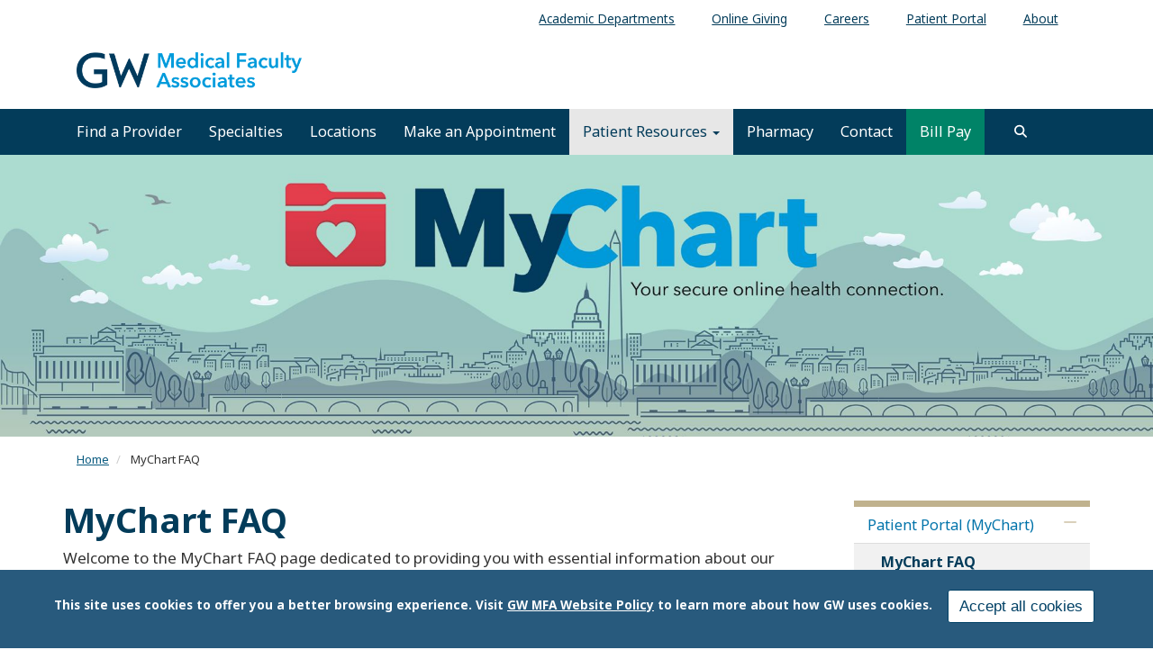

--- FILE ---
content_type: text/html; charset=UTF-8
request_url: https://gwdocs.com/mychart-faq
body_size: 21793
content:
<!DOCTYPE html>
<html  lang="en" dir="ltr" prefix="content: http://purl.org/rss/1.0/modules/content/  dc: http://purl.org/dc/terms/  foaf: http://xmlns.com/foaf/0.1/  og: http://ogp.me/ns#  rdfs: http://www.w3.org/2000/01/rdf-schema#  schema: http://schema.org/  sioc: http://rdfs.org/sioc/ns#  sioct: http://rdfs.org/sioc/types#  skos: http://www.w3.org/2004/02/skos/core#  xsd: http://www.w3.org/2001/XMLSchema# ">
  <head>
    <link rel="preconnect" href="https://fonts.googleapis.com">
    <link rel="preconnect" href="https://fonts.gstatic.com" crossorigin>
    <link href="https://fonts.googleapis.com/css2?family=EB+Garamond:ital,wght@0,400..800;1,400..800&family=Noto+Sans:ital,wght@0,100..900;1,100..900&display=swap" rel="stylesheet">
    <meta charset="utf-8" />
<noscript><style>form.antibot * :not(.antibot-message) { display: none !important; }</style>
</noscript><meta name="description" content="MyChart offers patients personalized and secure online access to portions of their medical records. It enables you to securely use the Internet to help manage and receive information about your health. Read the FAQs." />
<meta name="abstract" content="MyChart Frequently Asked Questions" />
<link rel="canonical" href="https://gwdocs.com/mychart-faq" />
<meta property="og:site_name" content="GW Medical Faculty Associates" />
<meta property="og:url" content="https://gwdocs.com/mychart-faq" />
<meta property="og:title" content="MyChart FAQ" />
<meta property="og:description" content="MyChart Frequently Asked Questions" />
<meta name="twitter:card" content="summary_large_image" />
<meta name="twitter:description" content="MyChart Frequently Asked Questions" />
<meta name="twitter:title" content="MyChart FAQ" />
<meta name="Generator" content="Drupal 10 (https://www.drupal.org)" />
<meta name="MobileOptimized" content="width" />
<meta name="HandheldFriendly" content="true" />
<meta name="viewport" content="width=device-width, initial-scale=1.0" />
<style>div#sliding-popup, div#sliding-popup .eu-cookie-withdraw-banner, .eu-cookie-withdraw-tab {background: #285a7d} div#sliding-popup.eu-cookie-withdraw-wrapper { background: transparent; } #sliding-popup h1, #sliding-popup h2, #sliding-popup h3, #sliding-popup p, #sliding-popup label, #sliding-popup div, .eu-cookie-compliance-more-button, .eu-cookie-compliance-secondary-button, .eu-cookie-withdraw-tab { color: #ffffff;} .eu-cookie-withdraw-tab { border-color: #ffffff;}</style>
<script>window.a2a_config=window.a2a_config||{};a2a_config.callbacks=[];a2a_config.overlays=[];a2a_config.templates={};</script>

    <title>MyChart FAQ | GW Medical Faculty Associates</title>
    <link rel="stylesheet" media="all" href="/sites/g/files/zaskib551/files/css/css_e5fRHphXYTKKhiv3TBYlH6CHDvVS9ezz2RAM1QR5jgc.css?delta=0&amp;language=en&amp;theme=smhsbootstrap&amp;include=[base64]" />
<link rel="stylesheet" media="all" href="https://kit.fontawesome.com/8d811f5fe2.css" />
<link rel="stylesheet" media="all" href="/sites/g/files/zaskib551/files/css/css_mSi10rY6rf0lU-t9mpmC8AH-j7D7hwBlY8lACsB072E.css?delta=2&amp;language=en&amp;theme=smhsbootstrap&amp;include=[base64]" />
<link rel="stylesheet" media="all" href="https://cdn.jsdelivr.net/npm/entreprise7pro-bootstrap@3.4.8/dist/css/bootstrap.min.css" integrity="sha256-zL9fLm9PT7/fK/vb1O9aIIAdm/+bGtxmUm/M1NPTU7Y=" crossorigin="anonymous" />
<link rel="stylesheet" media="all" href="https://cdn.jsdelivr.net/npm/@unicorn-fail/drupal-bootstrap-styles@0.0.2/dist/3.1.1/7.x-3.x/drupal-bootstrap.min.css" integrity="sha512-nrwoY8z0/iCnnY9J1g189dfuRMCdI5JBwgvzKvwXC4dZ+145UNBUs+VdeG/TUuYRqlQbMlL4l8U3yT7pVss9Rg==" crossorigin="anonymous" />
<link rel="stylesheet" media="all" href="https://cdn.jsdelivr.net/npm/@unicorn-fail/drupal-bootstrap-styles@0.0.2/dist/3.1.1/8.x-3.x/drupal-bootstrap.min.css" integrity="sha512-jM5OBHt8tKkl65deNLp2dhFMAwoqHBIbzSW0WiRRwJfHzGoxAFuCowGd9hYi1vU8ce5xpa5IGmZBJujm/7rVtw==" crossorigin="anonymous" />
<link rel="stylesheet" media="all" href="https://cdn.jsdelivr.net/npm/@unicorn-fail/drupal-bootstrap-styles@0.0.2/dist/3.2.0/7.x-3.x/drupal-bootstrap.min.css" integrity="sha512-U2uRfTiJxR2skZ8hIFUv5y6dOBd9s8xW+YtYScDkVzHEen0kU0G9mH8F2W27r6kWdHc0EKYGY3JTT3C4pEN+/g==" crossorigin="anonymous" />
<link rel="stylesheet" media="all" href="https://cdn.jsdelivr.net/npm/@unicorn-fail/drupal-bootstrap-styles@0.0.2/dist/3.2.0/8.x-3.x/drupal-bootstrap.min.css" integrity="sha512-JXQ3Lp7Oc2/VyHbK4DKvRSwk2MVBTb6tV5Zv/3d7UIJKlNEGT1yws9vwOVUkpsTY0o8zcbCLPpCBG2NrZMBJyQ==" crossorigin="anonymous" />
<link rel="stylesheet" media="all" href="https://cdn.jsdelivr.net/npm/@unicorn-fail/drupal-bootstrap-styles@0.0.2/dist/3.3.1/7.x-3.x/drupal-bootstrap.min.css" integrity="sha512-ZbcpXUXjMO/AFuX8V7yWatyCWP4A4HMfXirwInFWwcxibyAu7jHhwgEA1jO4Xt/UACKU29cG5MxhF/i8SpfiWA==" crossorigin="anonymous" />
<link rel="stylesheet" media="all" href="https://cdn.jsdelivr.net/npm/@unicorn-fail/drupal-bootstrap-styles@0.0.2/dist/3.3.1/8.x-3.x/drupal-bootstrap.min.css" integrity="sha512-kTMXGtKrWAdF2+qSCfCTa16wLEVDAAopNlklx4qPXPMamBQOFGHXz0HDwz1bGhstsi17f2SYVNaYVRHWYeg3RQ==" crossorigin="anonymous" />
<link rel="stylesheet" media="all" href="https://cdn.jsdelivr.net/npm/@unicorn-fail/drupal-bootstrap-styles@0.0.2/dist/3.4.0/8.x-3.x/drupal-bootstrap.min.css" integrity="sha512-tGFFYdzcicBwsd5EPO92iUIytu9UkQR3tLMbORL9sfi/WswiHkA1O3ri9yHW+5dXk18Rd+pluMeDBrPKSwNCvw==" crossorigin="anonymous" />
<link rel="stylesheet" media="all" href="/sites/g/files/zaskib551/files/css/css_ZpcAZQJ_eLDarcVgvVNoMfHhM98INFolNz422MXqDKI.css?delta=11&amp;language=en&amp;theme=smhsbootstrap&amp;include=[base64]" />

    <script type="application/json" data-drupal-selector="drupal-settings-json">{"path":{"baseUrl":"\/","pathPrefix":"","currentPath":"node\/1961","currentPathIsAdmin":false,"isFront":false,"currentLanguage":"en"},"pluralDelimiter":"\u0003","suppressDeprecationErrors":true,"ajaxPageState":{"libraries":"[base64]","theme":"smhsbootstrap","theme_token":null},"ajaxTrustedUrl":{"\/search":true},"gtag":{"tagId":"","consentMode":false,"otherIds":[],"events":[],"additionalConfigInfo":[]},"gtm":{"tagId":null,"settings":{"data_layer":"dataLayer","include_classes":false,"allowlist_classes":"","blocklist_classes":"","include_environment":false,"environment_id":"","environment_token":""},"tagIds":["GTM-5MVBD6Q"]},"animate":{"animation_data":"[]"},"colorbox":{"opacity":"0.85","current":"{current} of {total}","previous":"\u00ab Prev","next":"Next \u00bb","close":"Close","maxWidth":"98%","maxHeight":"98%","fixed":true,"mobiledetect":true,"mobiledevicewidth":"480px"},"data":{"extlink":{"extTarget":true,"extTargetAppendNewWindowDisplay":true,"extTargetAppendNewWindowLabel":"(opens in a new window)","extTargetNoOverride":true,"extNofollow":false,"extTitleNoOverride":false,"extNoreferrer":true,"extFollowNoOverride":false,"extClass":"0","extLabel":"(link is external)","extImgClass":false,"extSubdomains":true,"extExclude":"","extInclude":"","extCssExclude":"","extCssInclude":"","extCssExplicit":"","extAlert":false,"extAlertText":"This link will take you to an external web site. We are not responsible for their content.","extHideIcons":false,"mailtoClass":"mailto","telClass":"","mailtoLabel":"(link sends email)","telLabel":"(link is a phone number)","extUseFontAwesome":false,"extIconPlacement":"append","extPreventOrphan":false,"extFaLinkClasses":"fa fa-external-link","extFaMailtoClasses":"fa fa-envelope-o","extAdditionalLinkClasses":"","extAdditionalMailtoClasses":"","extAdditionalTelClasses":"","extFaTelClasses":"fa fa-phone","allowedDomains":["apps.smhs.gwu.edu* | *smhs.gwu.edu*"],"extExcludeNoreferrer":""}},"eu_cookie_compliance":{"cookie_policy_version":"1.0.0","popup_enabled":true,"popup_agreed_enabled":false,"popup_hide_agreed":false,"popup_clicking_confirmation":false,"popup_scrolling_confirmation":false,"popup_html_info":"\u003Cdiv aria-labelledby=\u0022popup-text\u0022  class=\u0022eu-cookie-compliance-banner eu-cookie-compliance-banner-info eu-cookie-compliance-banner--categories\u0022\u003E\n  \u003Cdiv class=\u0022popup-content info eu-cookie-compliance-content\u0022\u003E\n        \u003Cdiv id=\u0022popup-text\u0022 class=\u0022eu-cookie-compliance-message\u0022 role=\u0022document\u0022\u003E\n      \u003Cp\u003EThis site uses cookies to offer you a better browsing experience. Visit \u003Ca data-entity-substitution=\u0022canonical\u0022 data-entity-type=\u0022node\u0022 data-entity-uuid=\u00229ceacbda-3dbb-40f8-8108-78f3295addd8\u0022 href=\u0022\/about-gw-medical-faculty-associates\/website-privacy-notice\u0022 library=\u0022Media Library\u0022 rel=\u0022 noopener\u0022 target=\u0022_blank\u0022\u003EGW MFA Website Policy\u003C\/a\u003E to learn more about how GW uses cookies.\u003C\/p\u003E\n\n          \u003C\/div\u003E\n\n    \n    \u003Cdiv id=\u0022popup-buttons\u0022 class=\u0022eu-cookie-compliance-buttons\u0022\u003E\n            \u003Cbutton type=\u0022button\u0022 class=\u0022agree-button eu-cookie-compliance-default-button\u0022\u003EAccept all cookies\u003C\/button\u003E\n              \u003Cbutton type=\u0022button\u0022 class=\u0022eu-cookie-withdraw-button visually-hidden\u0022\u003EWithdraw consent\u003C\/button\u003E\n          \u003C\/div\u003E\n  \u003C\/div\u003E\n\u003C\/div\u003E","use_mobile_message":false,"mobile_popup_html_info":"\u003Cdiv aria-labelledby=\u0022popup-text\u0022  class=\u0022eu-cookie-compliance-banner eu-cookie-compliance-banner-info eu-cookie-compliance-banner--categories\u0022\u003E\n  \u003Cdiv class=\u0022popup-content info eu-cookie-compliance-content\u0022\u003E\n        \u003Cdiv id=\u0022popup-text\u0022 class=\u0022eu-cookie-compliance-message\u0022 role=\u0022document\u0022\u003E\n      \n          \u003C\/div\u003E\n\n    \n    \u003Cdiv id=\u0022popup-buttons\u0022 class=\u0022eu-cookie-compliance-buttons\u0022\u003E\n            \u003Cbutton type=\u0022button\u0022 class=\u0022agree-button eu-cookie-compliance-default-button\u0022\u003EAccept all cookies\u003C\/button\u003E\n              \u003Cbutton type=\u0022button\u0022 class=\u0022eu-cookie-withdraw-button visually-hidden\u0022\u003EWithdraw consent\u003C\/button\u003E\n          \u003C\/div\u003E\n  \u003C\/div\u003E\n\u003C\/div\u003E","mobile_breakpoint":768,"popup_html_agreed":false,"popup_use_bare_css":false,"popup_height":"auto","popup_width":"100%","popup_delay":1000,"popup_link":"https:\/\/gwdocs.com\/about-gw-medical-faculty-associates\/website-privacy-notice","popup_link_new_window":true,"popup_position":false,"fixed_top_position":true,"popup_language":"en","store_consent":false,"better_support_for_screen_readers":true,"cookie_name":"","reload_page":false,"domain":"","domain_all_sites":false,"popup_eu_only":false,"popup_eu_only_js":false,"cookie_lifetime":100,"cookie_session":0,"set_cookie_session_zero_on_disagree":0,"disagree_do_not_show_popup":false,"method":"categories","automatic_cookies_removal":false,"allowed_cookies":"","withdraw_markup":"\u003Cbutton type=\u0022button\u0022 class=\u0022eu-cookie-withdraw-tab\u0022\u003EPrivacy settings\u003C\/button\u003E\n\u003Cdiv aria-labelledby=\u0022popup-text\u0022 class=\u0022eu-cookie-withdraw-banner\u0022\u003E\n  \u003Cdiv class=\u0022popup-content info eu-cookie-compliance-content\u0022\u003E\n    \u003Cdiv id=\u0022popup-text\u0022 class=\u0022eu-cookie-compliance-message\u0022 role=\u0022document\u0022\u003E\n      \u003Ch2\u003EWe use cookies on this site to enhance your user experience.\u003C\/h2\u003E\n\u003Cp\u003EYou have given your consent for us to set cookies.\u003C\/p\u003E\n\n    \u003C\/div\u003E\n    \u003Cdiv id=\u0022popup-buttons\u0022 class=\u0022eu-cookie-compliance-buttons\u0022\u003E\n      \u003Cbutton type=\u0022button\u0022 class=\u0022eu-cookie-withdraw-button \u0022\u003EWithdraw consent\u003C\/button\u003E\n    \u003C\/div\u003E\n  \u003C\/div\u003E\n\u003C\/div\u003E","withdraw_enabled":false,"reload_options":null,"reload_routes_list":"","withdraw_button_on_info_popup":false,"cookie_categories":[],"cookie_categories_details":[],"enable_save_preferences_button":true,"cookie_value_disagreed":"0","cookie_value_agreed_show_thank_you":"1","cookie_value_agreed":"2","containing_element":"body","settings_tab_enabled":false,"olivero_primary_button_classes":"","olivero_secondary_button_classes":"","close_button_action":"close_banner","open_by_default":true,"modules_allow_popup":true,"hide_the_banner":false,"geoip_match":true,"unverified_scripts":[]},"ckeditorAccordion":{"accordionStyle":{"collapseAll":1,"keepRowsOpen":1,"animateAccordionOpenAndClose":1,"openTabsWithHash":1,"allowHtmlInTitles":0}},"bootstrap":{"forms_has_error_value_toggle":1,"modal_animation":1,"modal_backdrop":"true","modal_focus_input":1,"modal_keyboard":1,"modal_select_text":1,"modal_show":1,"modal_size":"","popover_enabled":1,"popover_animation":1,"popover_auto_close":1,"popover_container":"body","popover_content":"","popover_delay":"0","popover_html":0,"popover_placement":"right","popover_selector":"","popover_title":"","popover_trigger":"click","tooltip_enabled":1,"tooltip_animation":1,"tooltip_container":"body","tooltip_delay":"0","tooltip_html":0,"tooltip_placement":"auto left","tooltip_selector":"","tooltip_trigger":"hover"},"search_api_autocomplete":{"custom_acquia_search":{"auto_submit":true}},"superfish":{"superfish-top-menu":{"id":"superfish-top-menu","sf":{"animation":{"opacity":"show","height":"show"},"speed":"fast","autoArrows":true,"dropShadows":true},"plugins":{"smallscreen":{"cloneParent":0,"mode":"window_width"},"supposition":true,"supersubs":true}}},"ckeditor5Premium":{"isMediaInstalled":true},"ajax":[],"user":{"uid":0,"permissionsHash":"bc7f3f85f99c0e4d5705f9dd30d681dfe5d7ecafe63b275e6241eff3b73e76ac"}}</script>
<script src="/sites/g/files/zaskib551/files/js/js_ZjcjbLzR60Jos79Xo4lXHaREnjlVNtFKZRRYjCKe1rM.js?scope=header&amp;delta=0&amp;language=en&amp;theme=smhsbootstrap&amp;include=[base64]"></script>
<script src="/modules/contrib/google_tag/js/gtag.js?t8k8jz"></script>
<script src="/modules/contrib/google_tag/js/gtm.js?t8k8jz"></script>

    <link rel="icon" type="image/x-icon" href="/themes/custom/smhsbootstrap/favicon.ico">
      <link rel="stylesheet" href="https://kit.fontawesome.com/8d811f5fe2.css" crossorigin="anonymous">
  </head>
  <body class="fontyourface page-node-1961 path-node page-node-type-page navbar-is-static-top has-glyphicons subtheme-mfa-main">
    <a href="#main-content" class="visually-hidden focusable skip-link">
      Skip to main content
    </a>
    <noscript><iframe src="https://www.googletagmanager.com/ns.html?id=GTM-5MVBD6Q"
                  height="0" width="0" style="display:none;visibility:hidden"></iframe></noscript>

      <div class="dialog-off-canvas-main-canvas" data-off-canvas-main-canvas>
    
          <header class="navbar navbar-default navbar-static-top" id="navbar">
            <div class="container-fluid">
        
                      <div class="top-nav container-fluid" >  <div class="region region-top-nav">
    <section id="block-topmenu" data-block-plugin-id="superfish:top-menu" class="settings-tray-editable block block-superfish block-superfishtop-menu clearfix" data-drupal-settingstray="editable">
  
    

      
<ul id="superfish-top-menu" class="menu sf-menu sf-top-menu sf-horizontal sf-style-none" role="menu" aria-label="Menu">
  

  
  <li id="top-menu-menu-link-content4b9403ab-1b3a-4b28-90fe-ffa927233cc9" class="sf-depth-1 sf-no-children sf-first" role="none">
    
          <a href="https://smhs.gwu.edu/departments-and-programs" target="_blank" class="sf-depth-1 sf-external" role="menuitem">Academic Departments</a>
    
    
    
    
      </li>


  
  <li id="top-menu-menu-link-contentf21cdc4f-dfcc-4ce1-a29a-43741336bdf4" class="sf-depth-1 sf-no-children" role="none">
    
          <a href="/patients-visitors/online-giving" class="sf-depth-1" role="menuitem">Online Giving</a>
    
    
    
    
      </li>


  
  <li id="top-menu-menu-link-content078a3fb2-b5c8-4385-a15d-8e791a3d22f7" class="sf-depth-1 sf-no-children" role="none">
    
          <a href="https://careers.gwdocs.com/" class="sf-depth-1 sf-external" target="_blank" role="menuitem">Careers</a>
    
    
    
    
      </li>


  
  <li id="top-menu-menu-link-contentbdac86b0-1b4d-47a1-95b3-a8951586b437" class="sf-depth-1 sf-no-children" role="none">
    
          <a href="/mychart" target="_self" class="sf-depth-1" role="menuitem">Patient Portal</a>
    
    
    
    
      </li>


  
  <li id="top-menu-menu-link-content854f9f6e-a037-4aa5-9647-27e01cbc3e11" class="sf-depth-1 sf-no-children sf-last" role="none">
    
          <a href="/about-gw-medical-faculty-associates" class="sf-depth-1" role="menuitem">About</a>
    
    
    
    
      </li>


</ul>

  </section>


  </div>
</div>
          
                      <div class="container-fluid" role="banner">
            <div class="region region-header">
    <section id="block-customlogo" class="col-sm-6 settings-tray-editable block block-block-content block-block-content6748362b-4b84-46b6-b037-db7d1f75a7f0 clearfix" data-block-plugin-id="block_content:6748362b-4b84-46b6-b037-db7d1f75a7f0" data-drupal-settingstray="editable">
  
    

      
            <div class="field field--name-body field--type-text-with-summary field--label-hidden field--item"><p><a class="logo navbar-btn pull-left" href="/" rel="home" title="The GW Medical Faculty Associates Home"><img alt="The GW Medical Faculty Associates Home" src="/sites/g/files/zaskib551/files/2021-08/GW-MFA-logo.png" style="max-width: 250px"> </a></p>
</div>
      
  </section>


  </div>

        </div>
          

      <div class="nav main-nav container-fluid">
        
                          <button type="button" class="navbar-toggle" data-toggle="collapse" data-target="#navbar-collapse">
            <span class="sr-only">Toggle navigation</span>
            <span class="icon-bar"></span>
            <span class="icon-bar"></span>
            <span class="icon-bar"></span>
          </button>
              </div>

                    <div id="navbar-collapse" class="navbar-collapse collapse">
            <div class="region region-navigation-collapsible">
    <nav role="navigation" aria-labelledby="block-smhsbootstrap-main-menu-menu" id="block-smhsbootstrap-main-menu" data-block-plugin-id="system_menu_block:main" class="settings-tray-editable" data-drupal-settingstray="editable">
            
  <h2 class="visually-hidden" id="block-smhsbootstrap-main-menu-menu">Main navigation</h2>
  

        
      <ul class="menu menu--main nav navbar-nav">
                      <li class="first">
                                        <a href="/profile" data-drupal-link-system-path="profile">Find a Provider</a>
              </li>
                      <li>
                                        <a href="/specialties" data-drupal-link-system-path="node/198156">Specialties</a>
              </li>
                      <li>
                                        <a href="/locations" data-drupal-link-system-path="locations">Locations</a>
              </li>
                      <li>
                                        <a href="/patients-visitors/make-appointment" data-drupal-link-system-path="node/1966">Make an Appointment</a>
              </li>
                      <li class="expanded dropdown active active-trail">
                                                                    <a href="/patient-resources" class="dropdown-toggle active-trail" data-toggle="dropdown" data-drupal-link-system-path="node/186">Patient Resources <span class="caret"></span></a>
                        <ul class="dropdown-menu">
                      <li class="expanded dropdown active active-trail first">
                                        <a href="https://gwdocs.com/mychart" class="active-trail">Patient Portal (MyChart)</a>
                        <ul class="dropdown-menu">
                      <li class="active active-trail first">
                                        <a href="/mychart-faq" class="active-trail is-active" data-drupal-link-system-path="node/1961" aria-current="page">MyChart FAQ</a>
              </li>
                      <li class="last">
                                        <a href="/mychart/video-visits" data-drupal-link-system-path="node/194171">Video Visits</a>
              </li>
        </ul>
  
              </li>
                      <li>
                                        <a href="/patient-resources/preparing-your-visit" data-drupal-link-system-path="node/211">Preparing for Your Visit</a>
              </li>
                      <li>
                                        <a href="/patients-visitors/insurance-billing" data-drupal-link-system-path="node/221">Insurance &amp; Billing</a>
              </li>
                      <li>
                                        <a href="/patient-resources/medical-records" data-drupal-link-system-path="node/241">Medical Records</a>
              </li>
                      <li>
                                        <a href="/patient-resources/patient-rights-responsibilities" data-drupal-link-system-path="node/193581">Patient Rights &amp; Responsibilities</a>
              </li>
                      <li>
                                        <a href="/clinical-trials" data-drupal-link-system-path="clinical-trials">Clinical Trials</a>
              </li>
                      <li>
                                        <a href="/specialties/pharmacy" data-drupal-link-system-path="taxonomy/term/178007336">Pharmacy</a>
              </li>
                      <li>
                                        <a href="/patients-resources/covid-19-updates" data-drupal-link-system-path="node/196">COVID-19 Updates</a>
              </li>
                      <li>
                                        <a href="/patients-visitors/vaccines" data-drupal-link-system-path="node/206">Flu &amp; COVID Vaccine Services</a>
              </li>
                      <li>
                                        <a href="/patients-visitors/patient-feedback" data-drupal-link-system-path="node/266">Patient Feedback</a>
              </li>
                      <li>
                                        <a href="/patients-visitors/lab-services" data-drupal-link-system-path="node/193486">Lab Services</a>
              </li>
                      <li class="last">
                                        <a href="/patients-visitors/holiday-schedule" data-drupal-link-system-path="node/195656">Holiday Schedule</a>
              </li>
        </ul>
  
              </li>
                      <li>
                                        <a href="https://gwdocs.com/specialties/pharmacy">Pharmacy</a>
              </li>
                      <li>
                                        <a href="/form/contact-us" data-drupal-link-system-path="node/2321">Contact</a>
              </li>
                      <li class="last">
                                        <a href="/patients-visitors/insurance-billing/make-a-payment" class="background-green" data-drupal-link-system-path="node/226">Bill Pay</a>
              </li>
        </ul>
  

  </nav>

  </div>

          <button id="search" role="search" class="navsearch btn btn-search" type="button" data-toggle="collapse" data-target="#block-views-exposed-filter-blockcustom-acquia-search-search-page" aria-label="search trigger">
          </button>
        </div>
                    </div>
          </header>
  			<div class="hero container-fluid">  <div class="region region-hero">
    <section class="views-exposed-form settings-tray-editable block block-views block-views-exposed-filter-blockcustom-acquia-search-search-page clearfix" data-drupal-selector="views-exposed-form-custom-acquia-search-search-page" id="block-exposedformcustom-acquia-searchsearch-page" data-block-plugin-id="views_exposed_filter_block:custom_acquia_search-search_page" data-drupal-settingstray="editable">
  
    

      <form action="/search" method="get" id="views-exposed-form-custom-acquia-search-search-page" accept-charset="UTF-8">
  <div class="form--inline form-inline clearfix">
  <div class="form-item js-form-item form-type-search-api-autocomplete js-form-type-search-api-autocomplete form-item-search js-form-item-search form-group form-autocomplete">
      <label for="edit-search" class="control-label">Search</label>
  
  
  <div class="input-group"><input data-drupal-selector="edit-search" data-search-api-autocomplete-search="custom_acquia_search" class="form-autocomplete form-text form-control" data-autocomplete-path="/search_api_autocomplete/custom_acquia_search?display=search_page&amp;&amp;filter=search" type="text" id="edit-search" name="search" value="" size="30" maxlength="128" /><span class="input-group-addon"><span class="icon glyphicon glyphicon-refresh ajax-progress ajax-progress-throbber" aria-hidden="true"></span></span></div>

  
  
  </div>
<div data-drupal-selector="edit-actions" class="form-actions form-group js-form-wrapper form-wrapper" id="edit-actions"><button data-drupal-selector="edit-submit-custom-acquia-search" class="button js-form-submit form-submit btn-primary btn icon-before" type="submit" id="edit-submit-custom-acquia-search" value="Search"><span class="icon glyphicon glyphicon-search" aria-hidden="true"></span>
Search</button></div>

</div>

</form>

  </section>

<section class="views-element-container settings-tray-editable block block-views block-views-blockcontent-related-bundle-featured-image-block clearfix" id="block-views-block-content-related-bundle-featured-image-block" data-block-plugin-id="views_block:content_related_bundle-featured_image_block" data-drupal-settingstray="editable">
  
    

      <div class="form-group"><div class="styled-content-block view view-content-related-bundle view-id-content_related_bundle view-display-id-featured_image_block js-view-dom-id-fb78849e47a254d5657bbdfcd40d71454085a35212c1670c4089e56f2afb72ab">
  
    
      
      <div class="view-content">
          <div class="stream-row views-row"><div class="views-field views-field-field-featured-image"><div class="field-content">  <img loading="lazy" src="/sites/g/files/zaskib551/files/styles/1920_x_variable/public/2021-10/mychart-banner_0.jpg?itok=O5o5yBM8" width="1920" height="469" alt="MyChart - Your secure online health connection | illustrated DC skyline" typeof="foaf:Image" class="img-responsive" />


</div></div></div>

    </div>
  
          </div>
</div>

  </section>


  </div>
</div>
  <div role="main" class="main-container container-fluid js-quickedit-main-content">
    <div class="row">
                              <nav class="breadcrumb" aria-label="breadcrumb">  <div class="region region-breadcrumb">
        <ol class="breadcrumb">
          <li >
                  <a href="/">Home</a>
              </li>
          <li  class="active">
                  MyChart FAQ
              </li>
      </ol>


  </div>
</nav>
              
            

                  <section class="col-sm-9">

                
                
                          <a id="main-content"></a>
            <div class="region region-content">
    <div data-drupal-messages-fallback class="hidden"></div>
    <h1 class="page-header">
<span>MyChart FAQ</span>
</h1>

  
<article about="/mychart-faq" class="page full clearfix">

  
    

  
  <div class="content">
      <div class="layout layout--onecol">
    <div  class="layout__region layout__region--content">
      <section data-block-plugin-id="field_block:node:page:body" class="block block-layout-builder block-field-blocknodepagebody clearfix">
  
    

      
            <div class="field field--name-body field--type-text-with-summary field--label-hidden field--item"><style type="text/css">.smhs-text-ltblue {
  color: #2e9ad0;
}
</style><p>Welcome to the MyChart FAQ page dedicated to providing you with essential information about our patient portal, MyChart. We understand the importance of seamless and efficient healthcare management, and MyChart is designed to empower you with easy access to your appointment scheduling, prescription renewals, and more. Whether you're a new patient looking to navigate the portal for the first time or a returning patient seeking additional insights, this FAQ page aims to address your queries and ensure a smooth experience as you engage with the cutting-edge features of MyChart. Explore the answers to commonly asked questions to optimize your healthcare journey with GW MFA.</p>
<div class="bluegrey-tabs">
<div class="bootstrap-tabs" data-tab-set-title="Default Tab Set">
<ul class="nav nav-tabs" role="tablist">
<!-- add tabs here --><li class="active" role="presentation"><a class="tab-link" href="#default-tab-set-tab-1-name" aria-controls="default-tab-set-tab-1-name" data-toggle="tab" role="tab">English</a></li>
<li role="presentation"><a class="tab-link" href="#default-tab-set-tab-2-name" aria-controls="default-tab-set-tab-2-name" data-toggle="tab" role="tab">Spanish</a></li>
</ul>
<div class="tab-content">
<!-- add tab panels here --><div class="tab-pane active" role="tabpanel" id="default-tab-set-tab-1-name">
<div class="tab-pane-content">
<h2 class="title"><span class="fontawesome-icon-inline"><span class="fas fa-question-circle smhs-text-ltblue">&nbsp;</span>&nbsp;</span>Enrollment Questions</h2>
<div class="sleek-accordion">
<dl class="ckeditor-accordion">
<dt>&nbsp;What is MyChart?</dt>
<dd>
<p>MyChart offers patients personalized and secure online access to portions of their medical records. It enables you to securely use the Internet to help manage and receive information about your health. With MyChart, you can use the Internet to:</p>
<ul>
<li>Request medical appointments.</li>
<li>View your health summary from the MyChart electronic health record.</li>
<li>View test results.</li>
<li>Request prescription renewals.</li>
<li>Access trusted health information resources.</li>
<li>Communicate electronically and securely with your medical care team.</li>
</ul>
</dd>
<dt>Is there a fee to use MyChart?</dt>
<dd>
<p>MyChart is a free service offered to our patients.</p>
</dd>
<dt>How do I sign up?</dt>
<dd>
<p>Patients who wish to participate will be issued a MyChart activation code during their clinic visit. This code will enable you to log in and create your own username and password. If you were not issued an activation code, ask to sign up during your next office visit or <a href="https://mychart.gwdocs.org/MyChart/accesscheck.asp" target="_blank" media_library="Media Library" rel=" noopener">sign up online</a>.</p>
</dd>
<dt>If I already have a FollowMyHealth account with GW MFA, what will happen to the account and my data?</dt>
<dd>
<p>After Nov. 1, 2021, your access to FollowMyHealth will be changed to view-only so you will still have access to your data but you will not be able to message your care team nor see new clinical data. Some of your clinical data will be converted and available in MyChart.</p>
</dd>
<dt>Who do I contact if I have further questions?</dt>
<dd>
<p>You can call the MyChart Patient Help Desk at (202) 741-3110.</p>
</dd>
</dl>
</div>
<h2 class="title"><span class="fontawesome-icon-inline"><span class="fas fa-notes-medical smhs-text-orange">&nbsp;</span>&nbsp;</span>Your Medical Records</h2>
<div class="sleek-accordion">
<dl class="ckeditor-accordion">
<dt>When can I see my test results in MyChart?</dt>
<dd>
<p>You will be able to see your test results as soon as they are available. *Please note: it is possible that you will see results before your health care provider has had a chance to review.&nbsp;</p>
<p>Test results can be confusing and your provider will help you to understand what they mean. Once these are reviewed by your provider, additional comments/interpretations may be provided. If you have additional questions, please contact your provider’s office or send a medical question through the “Messages” functionality within MyChart.</p>
<p>Some test results may not be in MyChart yet. In the interim, if you have a FollowMyHealth account, your result may be viewable/printable from you FMH account.</p>
<p>Any results from lab orders placed after November 1, 2021 will be viewable in MyChart. Previous results for labs and radiology are available dating back to Jan. 1, 2018. If you do not see any expected results, please report the missing result to the MyChart Help Desk at 202-741-3110.</p>
</dd>
<dt>If some of my health information on MyChart is not correct, what should I do?</dt>
<dd>
<p>Your MyChart information comes directly from your electronic medical record at your doctor's office. Ask your doctor to correct any inaccurate information at your next clinic visit. Your health information is reviewed and updated in your electronic medical record each visit.</p>
</dd>
<dt>If I send a message to my doctor, when can I expect a reply?</dt>
<dd>
<p>You will generally receive an answer within 3 business days. MyChart should not be used for urgent situations. Please contact your provider’s office if the situation requires immediate attention or dial 911 if it is an emergency.</p>
</dd>
<dt>If I have a MyChart account with another health care provider, will I still need to create a MyChart account with GW MFA?</dt>
<dd>
<p>Yes, you should still create a MyChart account with The GW Medical Faculty Associates (GW MFA). Some data from GW MFA will be visible in the MyChart your other health care provider uses (i.e. medications, allergies, and health issues), but to take full advantage of the features and functionality offered with GW MFA’s MyChart (i.e. test results, messages, and appointments), you should create a new account.</p>
</dd>
<dt>Can I manually send outside records to my GW MFA provider?</dt>
<dd>
<p>In MyChart messaging you can attach up to three files to a message. You can send files of items including lab results, lists of medications, blood pressure logs, and glucose logs. The file formats can include jpg/jpeg, png, tiff/tif, bmp and pdf. The file size can be up to 5120 (KB) per attachment.</p>
</dd>
<dt>If my list of medications is updated at an organization that uses MyChart, is it updated at GW MFA?</dt>
<dd>
<p>When your list of medications is updated at one organization that uses MyChart, your provider at GW MFA should receive an updated list as well. For safety purposes, your list of medications will not automatically update and requires clinician review.</p>
</dd>
<dt>Why aren’t any of my providers listed?</dt>
<dd>
<p>Please call the MyChart Patient Help Desk at (202) 741-3110 to have your providers added to MyChart. Once the providers are added to MyChart, you’ll be able to send them medical questions. If you have an upcoming visit with your provider, you will be able to message them after the visit is complete.&nbsp;</p>
<p paraeid="{d31a9aaa-d383-49c8-ad5f-20f3adaf7144}{185}" paraid="1867158197"><a href="https://www.youtube.com/watch?v=lX0diKzta5w" target="_blank" rel="noreferrer noopener">MyChart: Using the Message Center (For Mobile) - YouTube</a>&nbsp;<br><a href="https://www.youtube.com/watch?v=vkVqVW_MVtI" target="_blank" rel="noreferrer noopener">MyChart: Using the Message Center (For Desktop) - YouTube</a>&nbsp;</p>
</dd>
<dt>Why aren’t my medications listed?</dt>
<dd>
<p>In order to ensure that your medication list is accurate, your care team will validate your active medications with you at your next visit or call. After the medications are validated, the medications will appear in MyChart. Please contact your provider's office if you need immediate medication assistance. If your prescribing provider is listed in MyChart as part of your care team, you can make a request through messaging in the patient portal.</p>
</dd>
<dt>Why aren’t my previous messages from FollowMyHealth (FMH) in MyChart?&nbsp;</dt>
<dd>
<p>Historical messages from FollowMyHealth (FMH) were not converted into MyChart. You still have access to FMH to review any previous messages. Log into <a href="https://gwdocs.com/patients-visitors/make-appointment/followmyhealth">FMH</a> to view these.&nbsp;Moving forward, we encourage you to use MyChart to message your provider.</p>
</dd>
<dt>Why can’t I self-schedule with my provider?</dt>
<dd>
<p>Some providers allow patients to self-schedule and other providers ask patients to request an appointment. If your provider does not have self-scheduling visits available, you will be able to send an appointment request message to your provider via MyChart. For self-scheduling, there are limited “reasons for a visit” available. For more specialized visits, please contact your provider's office directly.</p>
<p paraeid="{d31a9aaa-d383-49c8-ad5f-20f3adaf7144}{239}" paraid="1057895502">Feel free to view our <a href="/profile">provider directory</a>&nbsp;to&nbsp;self-schedule&nbsp;new patient visits if the provider is available.&nbsp;&nbsp;</p>
</dd>
<dt>Where can I obtain copies of my radiology images?</dt>
<dd>
<p>For imaging results not found in MyChart, please contact our Medical Records department. Visit the <a href="/patient-resources/medical-records" data-entity-type="node" data-entity-uuid="2a62e7b7-56ff-482a-be99-20d65c704739" data-entity-substitution="canonical">Medical Records page</a> or call (202) 741-2404 to request your imaging results.</p>
</dd>
</dl>
</div>
<h2 class="title"><span class="fontawesome-icon-inline"><span class="fas fa-folder-plus smhs-text-red">&nbsp;</span>&nbsp;</span>MyChart For My Family</h2>
<div class="sleek-accordion">
<dl class="ckeditor-accordion">
<dt>Can I view a family member's health record in MyChart?</dt>
<dd>
<p>Yes, MyChart proxy access allows a person to access data in another person's medical record available on MyChart. Patients may wish to grant access to a family member and/or friend when they need assistance managing their appointments and other medical needs. Parents/Patient Representatives may request access to their minor child’s (ages 0-12 years) medical records via MyChart. In any Proxy relationship, two people are involved. One of these is the person whose chart is being accessed (“Patient”). The other is the person who needs access to the chart (“Proxy”). Patients may designate multiple Proxies, if needed. Only adults ages 18 years and older may act as a Proxy. To see proxy access options and to complete a consent form, <a href="/sites/g/files/zaskib551/files/2021-10/GWMFA%20Proxy%20Access%20Form.pdf" target="_blank" data-entity-type="media" data-entity-uuid="bddb809f-225a-4384-ae29-3a92624de27a" data-entity-substitution="media">click here</a><strong>.</strong></p>
</dd>
<dt>Can I ask questions regarding a family member from my MyChart account?</dt>
<dd>
<p>No, MyChart offers direct access to your personal health record and communicating about another individual's information would be placed in your health record. This information would not appear in the correct health record and could potentially jeopardize medical care. If you want to ask a question about a family member through MyChart, see the question above about obtaining proxy access.</p>
</dd>
<dt>Can my spouse and I share one MyChart account?</dt>
<dd>
<p>No, due to the sensitive nature of medical information, each adult must establish their own MyChart account.</p>
</dd>
</dl>
</div>
<h2 class="title"><span class="fontawesome-icon-inline"><span class="fas fa-tasks smhs-text-green">&nbsp;</span>&nbsp;</span>After I Have Enrolled</h2>
<div class="sleek-accordion">
<dl class="ckeditor-accordion">
<dt>I forgot my password. What should I do?</dt>
<dd>
<p>You can click the "I forgot my password" link on the login page to <a href="https://mychart.gwdocs.com/MyChart/passwordreset.asp" target="_blank" media_library="Media Library" rel=" noopener">reset your password online</a>. You also can contact the MyChart Patient Help Desk at (202) 741-3110.</p>
</dd>
<dt>Can I ask questions regarding a family member from my MyChart account?</dt>
<dd>
<p>No, MyChart offers direct access to your personal health record and communicating about another individual's information would be placed in your health record. This information would not appear in the correct health record and could potentially jeopardize medical care. If you want to ask a question about a family member through MyChart, see the question above about obtaining proxy access.</p>
</dd>
<dt>Where can I update my personal information (for example, home address, email or change my password)?</dt>
<dd>
<p>Login to MyChart and from the menu on the left go to the Preferences section and select the appropriate option.</p>
</dd>
</dl>
</div>
<h2 class="title"><span class="fontawesome-icon-inline"><span class="fas fa-cogs smhs-text-ltgreen">&nbsp;</span>&nbsp;</span>Technical Questions</h2>
<div class="sleek-accordion">
<dl class="ckeditor-accordion">
<dt>How is MyChart secure?</dt>
<dd>
<p>We take great care to ensure your health information is kept private and secure. Access to information is controlled through secure activation codes, personal usernames, and passwords. Each person controls their password, and the account cannot be accessed without that password. Unlike conventional e-mail, all MyChart messaging is done while you are securely logged on to our website. We also provide the option to configure 2-factor authentication for your MyChart account. With 2-factor authentication, an extra layer of security is added to your account to prevent someone from logging in, even if they have your password. This extra security measure requires you to verify your identity using a randomized code we'll send you each time you attempt to log in.</p>
</dd>
<dt>What is your Privacy Policy?</dt>
<dd>
<p>MyChart is owned and operated by GW Medical Faculty Associates and is fully compliant with federal and state laws pertaining to your privacy. Your name and e-mail address will be treated with the same care and privacy given your health records and will never be sold or leased by MyChart.</p>
</dd>
<dt>I was logged out of MyChart, what happened?</dt>
<dd>
<p>We aim to protect your privacy and security of your information. While logged into MyChart, if your keyboard remains idle for 15 minutes or more, you will be automatically logged out of MyChart. We recommend that you log out of your MyChart session if you need to leave your computer for even a short period of time.</p>
</dd>
<dt>What do I need to use MyChart?</dt>
<dd>
<p>You need access to a computer connected to the Internet and an up-to-date browser (such as Edge, Chrome, Firefox, Safari).</p>
</dd>
<dt>My activation code does not work, what should I do?</dt>
<dd>
<p>Either ask our staff at your next office visit or call the MyChart Patient Help Desk at (202) 741-3110 to have a new code emailed or texted to you.</p>
</dd>
</dl>
</div>
</div>
</div>
<div class="tab-pane" role="tabpanel" id="default-tab-set-tab-2-name">
<div class="tab-pane-content">
<h2 class="title"><span class="fontawesome-icon-inline"><span class="fas fa-question-circle smhs-text-ltblue">&nbsp;</span>&nbsp;</span>Preguntas para la inscripción</h2>
<div class="sleek-accordion">
<dl class="ckeditor-accordion">
<dt>&nbsp;¿Qué es MyChart?</dt>
<dd>
<p>MyChart ofrece a los pacientes acceso en línea personalizado y seguro a partes de sus registros médicos. Le permite utilizar Internet de forma segura para ayudar a gestionar y recibir información sobre su salud. Con MyChart, puede utilizar Internet para:</p>
<ul>
<li>Solicitar citas médicas.</li>
<li>Ver su resumen clínico desde el registro clínico electrónico de MyChart.</li>
<li>Ver los resultados de análisis.</li>
<li>Solicitar renovaciones de recetas.</li>
<li>Acceder a recursos de información clínica confiables.</li>
<li>Comunicarse de forma electrónica y segura con su equipo de atención médica.</li>
</ul>
</dd>
<dt>¿Hay alguna cuota para usar MyChart?</dt>
<dd>
<p>MyChart es un servicio gratuito ofrecido a nuestros pacientes.</p>
</dd>
<dt>¿Cómo me inscribo?</dt>
<dd>
<p>Los pacientes que deseen participar recibirán un código de activación de MyChart durante su visita a la clínica. Este código le permitirá iniciar sesión y crear su propio nombre de usuario y contraseña. Si no recibió un código de activación, solicite registrarse durante su próxima visita al consultorio o <a href="https://mychart.gwdocs.org/MyChart/accesscheck.asp" target="_blank" media_library="Media Library" rel=" noopener">regístrese en línea</a>.</p>
</dd>
<dt>Si ya tengo una cuenta Follow My Health con GW MFA, ¿qué pasará con la cuenta y mis datos?</dt>
<dd>
<p>Después del 11/1/21, su acceso a Follow My Health se cambiará a solo lectura, por lo que aún tendrá acceso a sus datos, pero no podrá enviar mensajes a su equipo de atención ni ver nuevos datos clínicos. Algunos de sus datos clínicos se convertirán y estarán disponibles en MyChart.</p>
</dd>
<dt>¿Con quién me comunico si tengo más preguntas?</dt>
<dd>
<p><span class="VIiyi JLqJ4b ChMk0b" jsaction="click:qtZ4nf,GFf3ac,tMZCfe; contextmenu:Nqw7Te,QP7LD; mouseout:Nqw7Te; mouseover:qtZ4nf,c2aHje" jsname="W297wb" lang="es" data-language-for-alternatives="es" data-language-to-translate-into="en" data-phrase-index="0" jscontroller="Zl5N8" jsdata="uqLsIf;_;$7" jsmodel="SsMkhd" data-number-of-phrases="1">Puede llamar a la mesa de ayuda para pacientes de MyChart al (202) 741-3110.</span></p>
</dd>
</dl>
</div>
<h2 class="title"><span class="fontawesome-icon-inline"><span class="fas fa-notes-medical smhs-text-orange">&nbsp;</span>&nbsp;</span>Su expediente médico</h2>
<div class="sleek-accordion">
<dl class="ckeditor-accordion">
<dt>¿Cuándo puedo ver los resultados de mis exámenes en MyChart?</dt>
<dd>
<p>Podrá ver los resultados de su prueba tan pronto como estén disponibles. * Tenga en cuenta: es posible que vea los resultados antes de que su proveedor de atención médica haya tenido la oportunidad de revisarlos.</p>
<p>Los resultados de la prueba pueden ser confusos y su proveedor lo ayudará a comprender lo que significan. Una vez que su proveedor las haya revisado, se pueden proporcionar comentarios / interpretaciones adicionales. Si tiene preguntas adicionales, comuníquese con el consultorio de su proveedor o envíe una pregunta médica a través de la función "Mensajes" dentro de MyChart.</p>
<p>Es posible que algunos resultados de las pruebas aún no estén en MyChart. Mientras tanto, si tiene una cuenta FollowMyHealth, su resultado puede ser visible / imprimible desde su cuenta FMH.</p>
<p>Todos los resultados de los pedidos de laboratorio realizados después del 1 de noviembre de 2021 se podrán ver en MyChart. Los resultados anteriores de laboratorio y radiología están disponibles desde el 1 de enero de 2018. Si no ve ningún resultado esperado, informe el resultado faltante a la mesa de ayuda de MyChart al 202-741-3110.</p>
</dd>
<dt>Si parte de mi información médica en MyChart no es correcta, ¿qué debo hacer?</dt>
<dd>
<p>Su información de MyChart proviene directamente de su expediente médico electrónico en el consultorio de su médico. Pídale a su médico que corrija cualquier información inexacta en su próxima consulta en la clínica. Su información médica se revisa y actualiza en su expediente médico electrónico en cada consulta.</p>
</dd>
<dt>Si le envío un mensaje a mi médico, ¿cuándo puedo esperar una respuesta?</dt>
<dd>
<p>Por lo general, recibirá una respuesta en un plazo de 3 días hábiles. MyChart no debe usarse para situaciones de emergencia. Comuníquese al consultorio de su médico si la situación requiere atención inmediata o marque al 911 si se trata de una emergencia.</p>
</dd>
<dt>Si tengo una cuenta MyChart con otro proveedor de atención médica, ¿tendré que crear una cuenta MyChart con GW MFA?</dt>
<dd>
<p>Sí, debe crear una cuenta MyChart con GW MFA. Algunos datos de GW MFA serán visibles en el MyChart que usa su otro proveedor de atención médica (es decir, medicamentos, alergias y problemas de salud), pero para aprovechar al máximo las características y funciones ofrecidas con MyChart de GW (es decir, resultados de pruebas, mensajes y citas), debe crear una nueva cuenta.</p>
</dd>
<dt>¿Puedo enviar manualmente registros externos a mi proveedor de GW MFA?</dt>
<dd>
<p>En la mensajería de MyChart, puede adjuntar hasta tres archivos a un mensaje. Puede enviar archivos de elementos, incluidos resultados de laboratorio, listas de medicamentos, registros de presión arterial y registros de glucosa. Los formatos de archivo pueden incluir jpg/jpeg, png, tiff/tif, bmp y pdf. El tamaño del archivo puede ser de hasta 5120 (KB) por archivo adjunto.</p>
</dd>
<dt>Si mi lista de medicamentos se actualiza en una organización que usa MyChart, ¿se actualiza en GW MFA?</dt>
<dd>
<p>Cuando su lista de medicamentos se actualiza en una organización que usa MyChart, su proveedor en GW MFA también debería recibir una lista actualizada. Por motivos de seguridad, su lista de medicamentos no se actualizará automáticamente y requiere la revisión de un médico.</p>
</dd>
<dt>¿Por qué no figura ninguno de mis proveedores?</dt>
<dd>
<p>Llame a la Mesa de ayuda para pacientes de MyChart al (202) 741-3110 y nuestro personal de la mesa de ayuda puede hacer que sus proveedores se agreguen a su cuenta de MyChart. Una vez que se agreguen los proveedores adecuados a MyChart, podrá comunicarse con ellos fácilmente. Si tiene una próxima visita con su proveedor, podrá enviarle un mensaje después de que se complete la visita.</p>
</dd>
<dt>¿Por qué no se enumeran mis medicamentos?</dt>
<dd>
<p>Para asegurarse de que su lista de medicamentos sea precisa, su equipo de atención validará sus medicamentos activos con usted en su próxima visita o llamada. Una vez validados los medicamentos, los medicamentos aparecerán en MyChart. Comuníquese con la oficina de su proveedor si necesita ayuda inmediata con los medicamentos. Si su proveedor de recetas está incluido en MyChart como parte de su equipo de atención, puede realizar una solicitud a través de mensajes en el portal del paciente.</p>
</dd>
<dt>¿Por qué no están mis mensajes anteriores de FollowMyHealth (FMH) en MyChart?</dt>
<dd>
<p>Los mensajes históricos de <a href="https://gwdocs.com/patients-visitors/make-appointment/followmyhealth">FollowMyHealth (FMH)</a> no se convirtieron en MyChart. Aún tiene acceso a FMH para revisar los mensajes anteriores. En el futuro, le recomendamos que utilice MyChart para enviar mensajes a su proveedor.</p>
</dd>
<dt>¿Por qué no puedo programarme yo mismo con mi proveedor?</dt>
<dd>
<p>Algunos proveedores permiten que los pacientes se programen por sí mismos y otros proveedores les piden a los pacientes que soliciten una cita. Si su proveedor no dispone de visitas autoprogramadas, podrá enviar un mensaje de solicitud de cita a su proveedor a través de MyChart. Para la autoprogramación, existen limitadas "razones para una visita" disponibles. Para visitas más especializadas, comuníquese directamente con la oficina de su proveedor.</p>
</dd>
<dt>¿Dónde puedo obtener copias de mis imágenes de radiología?</dt>
<dd>
<p>Para obtener resultados de imágenes que no se encuentran en MyChart, comuníquese con nuestro departamento de Registros médicos. Visite gwdocs.com/medical-records o llame al (202) 741-2404 para solicitar los resultados de sus imágenes.</p>
</dd>
</dl>
</div>
<h2 class="title"><span class="fontawesome-icon-inline"><span class="fas fa-folder-plus smhs-text-red">&nbsp;</span>&nbsp;</span>MyChart para mi familia</h2>
<div class="sleek-accordion">
<dl class="ckeditor-accordion">
<dt>¿Puedo ver el historial médico de un familiar en MyChart?</dt>
<dd>
<p>Sí, el acceso para un representante de MyChart permite a una persona acceder a la información del expediente médico de otra persona disponible en MyChart. Es posible que los pacientes deseen dar acceso a un familiar y/o amigo cuando necesiten ayuda para administrar sus citas y otras necesidades médicas. Los representantes de padres/pacientes pueden solicitar acceso a los registros médicos de sus hijos menores (de 0-12 años) a través de MyChart. En cualquier relación de representante, se involucran dos personas. Una es la persona a cuyo expediente médico se está accediendo (“Paciente”). La otra es la persona que necesita acceder al expediente médico (“Representante”). Los pacientes pueden designar múltiples representantes, si es necesario. Sólo los adultos mayores de 18 años pueden actuar como representantes. Para ver las opciones de acceso de un representante y completar un formulario de consentimiento, haga <a href="/sites/g/files/zaskib551/files/2025-05/gwmfa_proxy_access_form_esp_.pdf" target="_blank" data-entity-type="media" data-entity-uuid="bc6a5d69-d4ae-4444-b265-323b860ba2bb" data-entity-substitution="media">clic aquí</a>.</p>
</dd>
<dt>¿Puedo hacer preguntas sobre un familiar desde mi cuenta MyChart?</dt>
<dd>
<p>No, MyChart ofrece acceso directo a su expediente médico personal, y si se comunica para conocer la información de otra persona, esta se colocaría en el expediente médico de usted . Esta información no aparecería en el expediente médico correcto y podría poner en peligro la atención médica. Si desea hacer una pregunta sobre un familiar a través de MyChart, consulte la pregunta anterior sobre cómo obtener acceso para representantes.</p>
</dd>
<dt>¿Podemos mi cónyuge y yo compartir una cuenta de MyChart?</dt>
<dd>
<p>No, debido a la naturaleza sensible de la información médica, cada adulto debe tener su propia cuenta MyChart.</p>
</dd>
</dl>
</div>
<h2 class="title"><span class="fontawesome-icon-inline"><span class="fas fa-tasks smhs-text-green">&nbsp;</span>&nbsp;</span>Después de haberme inscrito</h2>
<div class="sleek-accordion">
<dl class="ckeditor-accordion">
<dt>Olvidé mi contraseña. ¿Qué tengo que hacer?</dt>
<dd>
<p>Puede hacer clic en el enlace "Olvidé mi contraseña" en la página de inicio de sesión para <a href="https://mychart.gwdocs.com/MyChart/passwordreset.asp" target="_blank" media_library="Media Library" rel=" noopener">restablecer su contraseña en línea</a>. <span class="VIiyi JLqJ4b ChMk0b" jsaction="click:qtZ4nf,GFf3ac,tMZCfe; contextmenu:Nqw7Te,QP7LD; mouseout:Nqw7Te; mouseover:qtZ4nf,c2aHje" jsname="W297wb" lang="es" data-language-for-alternatives="es" data-language-to-translate-into="en" data-phrase-index="1" jscontroller="Zl5N8" jsdata="uqLsIf;_;$426" jsmodel="SsMkhd">También puede llamar a la mesa de ayuda para pacientes de MyChart al (202) 741-3110.</span></p>
</dd>
<dt>¿Me pueden enviar un nuevo código de activación porque lo perdí, lo dejé expirar o no lo recibí?</dt>
<dd>
<p><span class="VIiyi JLqJ4b ChMk0b" jsaction="click:qtZ4nf,GFf3ac,tMZCfe; contextmenu:Nqw7Te,QP7LD; mouseout:Nqw7Te; mouseover:qtZ4nf,c2aHje" jsname="W297wb" lang="es" data-language-for-alternatives="es" data-language-to-translate-into="en" data-number-of-phrases="1" data-phrase-index="0" jscontroller="Zl5N8" jsdata="uqLsIf;_;$334" jsmodel="SsMkhd">Pregúntele a nuestro personal en su próxima visita al consultorio o comuníquese con la Mesa de ayuda para pacientes de MyChart al (202) 741-3110 para que le envíen un nuevo código por correo electrónico o mensaje de texto.</span></p>
</dd>
<dt>¿Dónde puedo actualizar mi información personal (por ejemplo, dirección particular, correo electrónico o cambiar mi contraseña)?</dt>
<dd>
<p>Inicie sesión en MyChart y, desde el menú de la izquierda, vaya a la sección Preferencias y seleccione la opción adecuada.</p>
</dd>
</dl>
</div>
<h2 class="title"><span class="fontawesome-icon-inline"><span class="fas fa-cogs smhs-text-ltgreen">&nbsp;</span>&nbsp;</span>Preguntas técnicas</h2>
<div class="sleek-accordion">
<dl class="ckeditor-accordion">
<dt>¿Cómo está protegido MyChart?</dt>
<dd>
<p>Tenemos mucho cuidado para garantizar que su información médica se mantenga privada y segura. El acceso a la información se controla mediante códigos de activación seguros, nombres de usuario y contraseñas personales. Cada persona controla su contraseña y no se puede acceder a la cuenta sin esa contraseña. A diferencia del correo electrónico convencional, todos los mensajes de MyChart se envían mientras usted está conectado de forma segura a nuestro sitio web. También ofrecemos la opción de configurar la autenticación de 2 factores para su cuenta MyChart. Con la autenticación de 2 factores, se agrega una capa adicional de seguridad a su cuenta para evitar que alguien inicie sesión, incluso si tiene su contraseña. Esta medida de seguridad adicional requiere que verifique su identidad mediante un código aleatorio que le enviaremos cada vez que intente iniciar sesión.</p>
</dd>
<dt>¿Cuál es su política de privacidad?</dt>
<dd>
<p>GW Medical Faculty Associates es dueño de y opera MyChart, el cual cumple totalmente las leyes federales y estatales relacionadas con su privacidad. Su nombre y dirección de correo electrónico serán tratados con el mismo cuidado y privacidad que su expediente médico, y MyChart nunca los venderá ni los alquilará.</p>
</dd>
<dt>Se cerró mi sesión de MyChart, ¿qué pasó?</dt>
<dd>
<p>Nuestro objetivo es proteger su privacidad y la seguridad de su información. Mientras esté conectado a MyChart, si su teclado permanece inactivo durante 15 minutos o más, la sesión de MyChart se cerrará automáticamente. Le recomendamos que cierre la sesión de MyChart si necesita dejar su computadora aunque sea por un período corto de tiempo.</p>
</dd>
<dt>¿Qué necesito para usar MyChart?</dt>
<dd>
<p>Necesita acceso a una computadora conectada a Internet y un navegador actualizado (como Edge, Chrome, Firefox, Safari).</p>
</dd>
<dt>Mi código de activación no funciona, ¿qué tengo que hacer?</dt>
<dd>
<p>Pregúntele a nuestro personal en su próxima visita al consultorio o llame a la mesa de ayuda para pacientes de MyChart al (202) 741-3110 para recibir un nuevo código por correo electrónico o mensaje de texto.</p>
</dd>
</dl>
</div>
</div>
</div>
</div>
</div>
</div>
</div>
      
  </section>

<section data-block-plugin-id="extra_field_block:node:page:links" class="block block-layout-builder block-extra-field-blocknodepagelinks clearfix">
  
    

      
  </section>


    </div>
  </div>

  </div>

</article>


  </div>

              </section>

                              <aside class="col-sm-3" role="complementary">
              <div class="region region-sidebar-second">
    <nav role="navigation" aria-labelledby="block-mainnavigation-2-menu" id="block-mainnavigation-2" class="sidenav settings-tray-editable" data-block-plugin-id="menu_block:main" data-drupal-settingstray="editable">
            
  <h2 class="visually-hidden" id="block-mainnavigation-2-menu">Main navigation</h2>
  

        
              <ul>
                    <li class="expanded dropdown active active-trail first">
        <a href="https://gwdocs.com/mychart">Patient Portal (MyChart)</a>
                                <ul>
                    <li class="active active-trail first">
        <a href="/mychart-faq" data-drupal-link-system-path="node/1961" class="is-active" aria-current="page">MyChart FAQ</a>
              </li>
                <li class="last">
        <a href="/mychart/video-visits" data-drupal-link-system-path="node/194171">Video Visits</a>
              </li>
        </ul>
  
              </li>
                <li class="expanded dropdown">
        <a href="/patient-resources/preparing-your-visit" data-drupal-link-system-path="node/211">Preparing for Your Visit</a>
                                <ul>
                    <li class="first">
        <a href="/patient-resources/preparing-your-visit/interpretation-services" data-drupal-link-system-path="node/231">Interpretation Services</a>
              </li>
                <li class="last">
        <a href="/patient-resources/preparing-your-visit/parking-directions-maps" data-drupal-link-system-path="node/216">Parking, Directions, Transportation &amp; Maps</a>
              </li>
        </ul>
  
              </li>
                <li class="expanded dropdown">
        <a href="/patients-visitors/insurance-billing" data-drupal-link-system-path="node/221">Insurance &amp; Billing</a>
                                <ul>
                    <li class="first">
        <a href="/patients-visitors/insurance-billing/make-a-payment" data-drupal-link-system-path="node/226">Make a Payment</a>
              </li>
                <li class="last">
        <a href="/patients-visitors/insurance-billing/your-rights-and-protections-against-surprise-medical-bills" data-drupal-link-system-path="node/195616">Your Rights and Protections Against Surprise Medical Bills</a>
              </li>
        </ul>
  
              </li>
                <li class="expanded dropdown">
        <a href="/patient-resources/medical-records" data-drupal-link-system-path="node/241">Medical Records</a>
                                <ul>
                    <li class="first last">
        <a href="/patient-resources/medical-records/medical-records-faqs" data-drupal-link-system-path="node/246">Medical Records FAQs</a>
              </li>
        </ul>
  
              </li>
                <li class="expanded dropdown">
        <a href="/patient-resources/patient-rights-responsibilities" data-drupal-link-system-path="node/193581">Patient Rights &amp; Responsibilities</a>
                                <ul>
                    <li class="first">
        <a href="/patient-resources/patient-rights-responsibilities/health-information-exchange" data-drupal-link-system-path="node/261">Health Information Exchange</a>
              </li>
                <li>
        <a href="/patient-resources/patient-rights-responsibilities/notice-of-privacy-practices" data-drupal-link-system-path="node/251">Notice of Privacy Practices</a>
              </li>
                <li>
        <a href="/patient-resources/patient-rights-responsibilities/non-discrimination-and-accessibility-notice" data-drupal-link-system-path="node/194586">Non-Discrimination and Accessibility Notice</a>
              </li>
                <li>
        <a href="/patient-resources/patient-rights-responsibilities/late-arrival-no-show" data-drupal-link-system-path="node/197596">Late Arrivals and No Show Guidance</a>
              </li>
                <li class="last">
        <a href="/patient-resources/patient-rights-responsibilities/text-message-terms-conditions" data-drupal-link-system-path="node/197586">SMS and Text Terms &amp; Conditions</a>
              </li>
        </ul>
  
              </li>
                <li>
        <a href="/clinical-trials" data-drupal-link-system-path="clinical-trials">Clinical Trials</a>
              </li>
                <li>
        <a href="/specialties/pharmacy" data-drupal-link-system-path="taxonomy/term/178007336">Pharmacy</a>
              </li>
                <li>
        <a href="/patients-resources/covid-19-updates" data-drupal-link-system-path="node/196">COVID-19 Updates</a>
              </li>
                <li>
        <a href="/patients-visitors/vaccines" data-drupal-link-system-path="node/206">Flu &amp; COVID Vaccine Services</a>
              </li>
                <li>
        <a href="/patients-visitors/patient-feedback" data-drupal-link-system-path="node/266">Patient Feedback</a>
              </li>
                <li>
        <a href="/patients-visitors/lab-services" data-drupal-link-system-path="node/193486">Lab Services</a>
              </li>
                <li class="last">
        <a href="/patients-visitors/holiday-schedule" data-drupal-link-system-path="node/195656">Holiday Schedule</a>
              </li>
        </ul>
  


  </nav>
<section class="views-element-container settings-tray-editable block block-views block-views-blockcontent-related-bundle-all-purpose-sidebar clearfix" id="block-views-block-content-related-bundle-all-purpose-sidebar" data-block-plugin-id="views_block:content_related_bundle-all_purpose_sidebar" data-drupal-settingstray="editable">
  
    

      <div class="form-group"><div class="styled-content-block view view-content-related-bundle view-id-content_related_bundle view-display-id-all_purpose_sidebar js-view-dom-id-a8718eebe68d224538fcddc02f5bc5f1daadc8f53c1063a504e3d20ffaab9c04">
  
    
      
      <div class="view-content">
          <div class="stream-row views-row"><div class="block-title">Upcoming MyChart video visit? </div><div class="views-field views-field-body"><div class="field-content"><p><a class="btn green" data-entity-substitution="canonical" data-entity-type="node" data-entity-uuid="99215b5b-8eda-4467-a580-95ea7d161ec9" href="/mychart/video-visits" media_library="Media Library">Video Visit Instructions</a></p>
</div></div></div>

    </div>
  
          </div>
</div>

  </section>


  </div>

          </aside>
                  </div>
  </div>


      <footer class="local-footer container-fluid" role="contentinfo">
        <div class="region region-local-footer">
    <nav role="navigation" aria-labelledby="block-sociallinks-menu" id="block-sociallinks" data-block-plugin-id="system_menu_block:social-links" class="settings-tray-editable" data-drupal-settingstray="editable">
            
  <h2 class="visually-hidden" id="block-sociallinks-menu">Social Links</h2>
  

        
      <ul class="menu menu--social-links nav">
                      <li class="first">
                                        <a href="https://www.facebook.com/gwdocs" class="facebook" target="_blank">Facebook</a>
              </li>
                      <li>
                                        <a href="https://twitter.com/GW_MFA" class="twitter" target="_blank">Twitter</a>
              </li>
                      <li>
                                        <a href="https://www.instagram.com/gw_mfa/" class="instagram" target="_blank">Instagram</a>
              </li>
                      <li>
                                        <a href="https://www.youtube.com/user/TheGWMFA" class="youtube" target="_blank">YouTube</a>
              </li>
                      <li class="last">
                                        <a href="https://www.linkedin.com/company/gw-medical-faculty-associates/" class="linkedin" target="_blank">LinkedIn</a>
              </li>
        </ul>
  

  </nav>
<section id="block-localfooter" data-block-plugin-id="block_content:1bab28cf-8d8a-4032-a970-4588aee8802d" class="settings-tray-editable block block-block-content block-block-content1bab28cf-8d8a-4032-a970-4588aee8802d clearfix" data-drupal-settingstray="editable">
  
    

      
            <div class="field field--name-body field--type-text-with-summary field--label-hidden field--item"><div class="col-md-3">
<ul id="subfooter-logo">
<li><img alt="The GW Medical Faculty Associates" src="/sites/g/files/zaskib551/files/2021-08/GW-MFA-logo-white.png" width="350"></li>
<li class="icon-location">2150 Pennsylvania Avenue</li>
<li>NW Washington, D.C. 20037</li>
<li>202-741-3000</li>
</ul>
</div>
<div class="col-md-3">
<div class="subfooter-links">&nbsp;</div>
</div>
<div class="col-md-3">
<div class="subfooter-links">
<h2 class="subfooter-title">About The GW Medical Faculty Associates</h2>
<ul class="subfooter-ul">
<li><a href="/about-gw-medical-faculty-associates" data-entity-type="node" data-entity-uuid="22e48323-860b-4a7c-89da-91364054846d" data-entity-substitution="canonical" media_library="Media Library">About</a></li>
<li><a href="/about-gw-medical-faculty-associates/history" data-entity-type="node" data-entity-uuid="7a4a9cb7-13b6-46bb-9f92-7fd713fc8c06" data-entity-substitution="canonical" media_library="Media Library">Our History</a></li>
<li><a href="/news" media_library="Media Library">News &amp; Information</a></li>
<li><a href="/events" media_library="Media Library">Events Calendar</a></li>
<li><a href="/connector" media_library="Media Library">The Connector</a></li>
<li><a href="/providers/careers" data-entity-type="node" data-entity-uuid="1248b570-aaaf-4e96-8941-c85657b2873e" data-entity-substitution="canonical" media_library="Media Library">Careers</a></li>
<li><a href="/providers" data-entity-type="node" data-entity-uuid="dd2e7ac0-54c3-4ebf-ae93-be7543c03509" data-entity-substitution="canonical" media_library="Media Library">For Providers</a></li>
<li><a href="/patient-resources/patient-rights-responsibilities/non-discrimination-and-accessibility-notice" data-entity-type="node" data-entity-uuid="c1c4ae0a-366b-4934-8bfe-f86257a7be22" data-entity-substitution="canonical" media_library="Media Library">Non-Discrimination &amp; Accessibility</a></li>
<li><a href="/about-gw-medical-faculty-associates/terms-use" data-entity-type="node" data-entity-uuid="d56457a0-2014-47d1-93bf-cf96402085ea" data-entity-substitution="canonical" media_library="Media Library">Terms of Use</a></li>
<li><a href="/about-gw-medical-faculty-associates/website-privacy-notice" data-entity-type="node" data-entity-uuid="9ceacbda-3dbb-40f8-8108-78f3295addd8" data-entity-substitution="canonical" media_library="Media Library">Privacy Policy</a></li>
</ul>
</div>
</div>
<div class="col-md-3">
<div class="subfooter-links">
<h2 class="subfooter-title">Patient Resources</h2>
<ul class="subfooter-ul">
<li><a href="/profile" media_library="Media Library">Find a Provider</a></li>
<li><a href="/locations" media_library="Media Library">Find a Location</a></li>
<li><a href="/specialties" data-entity-type="node" data-entity-uuid="06a28a97-62e7-4a59-b88a-2157175aea0a" data-entity-substitution="canonical" media_library="Media Library">Our Specialties</a></li>
<li><a href="/patients-visitors/make-appointment" data-entity-type="node" data-entity-uuid="601c1796-610a-4778-ac13-0bf4d896b86d" data-entity-substitution="canonical" media_library="Media Library">Schedule an Appointment</a></li>
<li><a href="/patients-visitors/insurance-billing/make-a-payment" data-entity-type="node" data-entity-uuid="fec52d5e-2b9c-470f-9bff-0f533ba19572" data-entity-substitution="canonical" media_library="Media Library">Make a Payment</a></li>
<li><a href="/mychart" data-entity-type="node" data-entity-uuid="6a9166f4-6d06-40ec-a0a9-e626e304256a" data-entity-substitution="canonical" media_library="Media Library">MyChart</a></li>
<li><a href="/specialties/pharmacy" data-entity-type="taxonomy_term" data-entity-uuid="25cb9ec4-090d-4ad7-bc31-69e5d23de9da" data-entity-substitution="canonical" media_library="Media Library">Pharmacy</a></li>
<li><a href="https://cancercenter.gwu.edu" target="_blank" media_library="Media Library" rel=" noopener">GW Cancer Center</a></li>
<li><a href="/patients-visitors/insurance-billing" data-entity-type="node" data-entity-uuid="090b1c60-7357-4e16-b0c5-af56db175209" data-entity-substitution="canonical" media_library="Media Library">Accepting Insurances</a></li>
<li><a href="/patient-resources/patient-rights-responsibilities/notice-of-privacy-practices" data-entity-type="node" data-entity-uuid="810f1aa7-f054-4bc0-a20f-5592c01cbf93" data-entity-substitution="canonical" media_library="Media Library">Notice of Privacy Practices</a></li>
<li><a href="/patient-resources/preparing-your-visit" data-entity-type="node" data-entity-uuid="6fa32825-f972-4094-b439-5eb76ffb5377" data-entity-substitution="canonical" media_library="Media Library">Preparing for Your Visit</a></li>
<li><a href="/patient-resources/medical-records" data-entity-type="node" data-entity-uuid="2a62e7b7-56ff-482a-be99-20d65c704739" data-entity-substitution="canonical" media_library="Media Library">Medical Records</a></li>
<li><a href="/patient-resources/preparing-your-visit/interpretation-services" data-entity-type="node" data-entity-uuid="5161e24f-b90f-447a-9724-fc94e6f60847" data-entity-substitution="canonical" media_library="Media Library">Interpretation Services</a></li>
<li><a href="/about-gw-medical-faculty-associates/podcasts" data-entity-type="node" data-entity-uuid="cf189c58-9517-42db-a054-98cb52d2a5bf" data-entity-substitution="canonical" media_library="Media Library">Health Podcasts</a></li>
</ul>
</div>
</div>
<style type="text/css">.profile-info .views-field.views-field-field-call-to-action {
margin-top: 35px;
}
.block-views-blockspecialties-bundle-specialty-filter-block {
border-bottom: none;
}
</style></div>
      
  </section>


  </div>

    </footer>
  

  </div>

    
    <script src="/sites/g/files/zaskib551/files/js/js_hC5jGILb1FmpPOIf1Ic4DDLrGzd_ftZnVocKXJlygaE.js?scope=footer&amp;delta=0&amp;language=en&amp;theme=smhsbootstrap&amp;include=[base64]"></script>
<script src="https://static.addtoany.com/menu/page.js" defer></script>
<script src="/sites/g/files/zaskib551/files/js/js_XDzZmLpR4xMKeebNRSRxNUPhWWhiyuE2mzUaUMnXGMo.js?scope=footer&amp;delta=2&amp;language=en&amp;theme=smhsbootstrap&amp;include=[base64]"></script>
<script src="https://cdn.jsdelivr.net/npm/entreprise7pro-bootstrap@3.4.8/dist/js/bootstrap.min.js" integrity="sha256-3XV0ZwG+520tCQ6I0AOlrGAFpZioT/AyPuX0Zq2i8QY=" crossorigin="anonymous"></script>
<script src="/sites/g/files/zaskib551/files/js/js_vUqqW8s0OGaFj6WMCZHAqyGLqOdagAN4zG6YJYp64zI.js?scope=footer&amp;delta=4&amp;language=en&amp;theme=smhsbootstrap&amp;include=[base64]"></script>
<script src="/modules/contrib/ckeditor_accordion/js/accordion.frontend.min.js?t8k8jz"></script>
<script src="/sites/g/files/zaskib551/files/js/js_ffEAOnXefRA25std81-MsxwqCoaXxU9pomtV0pieCT0.js?scope=footer&amp;delta=6&amp;language=en&amp;theme=smhsbootstrap&amp;include=[base64]"></script>

  </body>
</html>
